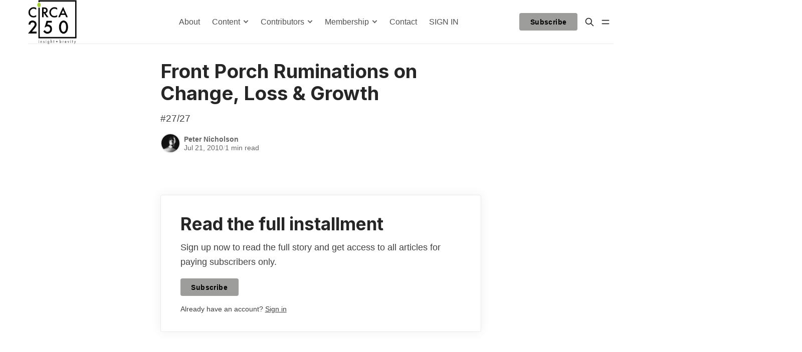

--- FILE ---
content_type: text/html; charset=utf-8
request_url: https://www.circa250.com/forecast27/
body_size: 9104
content:
<!DOCTYPE html>
<html lang="en" data-color-scheme="light" data-post-feed="list">
  <head>
    <meta charset="utf-8">
    <meta http-equiv="X-UA-Compatible" content="IE=edge">

    <title>Front Porch Ruminations on Change, Loss &amp; Growth</title>

    <meta name="HandheldFriendly" content="True">
    <meta name="viewport" content="width=device-width, initial-scale=1.0">
    
    <meta name="theme-color" content="#9d9e9c">
    <meta name="ghost-theme" content="Saaga 1.5.0">


    <link rel="preload" href="https://www.circa250.com/assets/dist/app.min.js?v=8f334175bb" as="script">
    <link rel="preload" href="https://www.circa250.com/assets/dist/app.min.css?v=8f334175bb" as="style">

      <link rel="preconnect" href="https://fonts.googleapis.com">
  <link rel="preconnect" href="https://fonts.gstatic.com" crossorigin>

<style> 
  body { 
    --font-headings: var(--gh-font-heading, var(--font-system));
    --font-body: var(--gh-font-heading, var(--font-system));
  }
</style>







  <link rel="preload stylesheet" href="https://fonts.googleapis.com/css2?family=Inter:wght@300;400;500;600;700;800&display=swap" 
        as="style" onload="this.onload=null;this.rel='stylesheet'" crossorigin>    
  <style>body { --font-headings: var(--gh-font-heading, 'Inter'), sans-serif;}</style>










    <script async defer src="https://www.circa250.com/assets/dist/app.min.js?v=8f334175bb"></script>

    <link rel="stylesheet" type="text/css" href="https://www.circa250.com/assets/dist/app.min.css?v=8f334175bb">

    <style>
  :root {
    --global-max-width: 1200px; /* site max width */
    --global-content-width: 640px; /* post-content-width */
    --global-wide-width: 960px; /* site max width */
    --global-radius: 4px; /* default radius */
    --global-radius-rounded: 30px;
    --global-gallery-gap: 1em; /* Image gallery distance between images */
    --global-hyphens: none; /* none/auto */
    --global-header-height: 88px;
    --global-theme-notifications: visible; /* visible/hidden */
    --global-progress-bar: visible; /* visible/hidden */
    --global-content-preview-fading: 0%; /* 50%-100% for fading effect */
    --global-scroll-behavior: auto;
  }
</style>

<script>
  let preferredTheme = localStorage.getItem('PREFERRED_COLOR_SCHEME') || `light`;
  document.documentElement.setAttribute('data-color-scheme', preferredTheme);

  let preferredPostFeedLayout = localStorage.getItem('PREFERRED_POST_FEED') || `list`;
  document.documentElement.setAttribute('data-post-feed', preferredPostFeedLayout);

  function changeFeedLayout(layout) {
    document.documentElement.setAttribute('data-post-feed', layout);
    localStorage.setItem('PREFERRED_POST_FEED', layout);
  }
  
  // Global values needed
  const themeGlobal = {
    currentPage: parseInt(''),
    nextPage: parseInt(''),
    nextPageLink: '',
    maxPages: parseInt(''), 
    lastPage: `` === `` ? true : false,
    postsPerPage: parseInt('8'),
    scrollPos: 0,
    imageLightbox: false,
    featuredImageAnimation: true
  }

  // Calculate contrast & HSL value;
  function getColorInfo(hexcolor) {
    // get contrast
    if (hexcolor.slice(0, 1) === '#') { hexcolor = hexcolor.slice(1); }
    if (hexcolor.length === 3) { hexcolor = hexcolor.split('').map(function (hex) { return hex + hex;}).join(''); }
    let r = parseInt(hexcolor.substr(0,2),16), g = parseInt(hexcolor.substr(2,2),16), b = parseInt(hexcolor.substr(4,2),16);
    let yiq = ((r * 299) + (g * 587) + (b * 114)) / 1000;
    const colorContrast = (yiq >= 128) ? '#000' : '#fff';

    //get HSL
    r /= 255, g /= 255, b /= 255;
    const max = Math.max(r, g, b), min = Math.min(r, g, b);
    let h, s, l = (max + min)  /  2;  
    if ( max == min ) { h = s = 0; } else {
      let d = max - min;
      s = l > 0.5 ? d / (2 - max - min) : d / (max + min);
      switch(max){
        case r: h = (g - b) / d + (g < b ? 6 : 0); break;
        case g: h = (b - r) / d + 2; break;
        case b: h = (r - g) / d + 4; break;
      }
      h /= 6;
    }
    const colorHSL = [Math.round(h * 360), Math.round(s * 100), Math.round(l * 100)];

    // return
    return { colorContrast, colorHSL }
  };

  const brandColor = getColorInfo("#9d9e9c");
  let style = document.createElement('style');
  style.innerHTML = `:root { 
    --color-brand-contrast: ${brandColor.colorContrast}; 
    --color-brand-h: ${brandColor.colorHSL[0]};
    --color-brand-s: ${brandColor.colorHSL[1]}%;
    --color-brand-l: ${brandColor.colorHSL[2]}%;
    --color-brand-hsl: ${brandColor.colorHSL[0]} ${brandColor.colorHSL[1]}% ${brandColor.colorHSL[2]}%;
  }`
  document.getElementsByTagName('head')[0].appendChild(style);
</script>

    
    
     

    <meta name="description" content="#27/27">
    <link rel="icon" href="https://www.circa250.com/content/images/size/w256h256/2024/02/android-chrome-192x192.png" type="image/png">
    <link rel="canonical" href="https://www.circa250.com/forecast27/">
    <meta name="referrer" content="no-referrer-when-downgrade">
    
    <meta property="og:site_name" content="Circa 250">
    <meta property="og:type" content="article">
    <meta property="og:title" content="Front Porch Ruminations on Change, Loss &amp; Growth">
    <meta property="og:description" content="#27/27">
    <meta property="og:url" content="https://www.circa250.com/forecast27/">
    <meta property="og:image" content="https://www.circa250.com/content/images/size/w1200/2024/11/0Z4A5213.jpeg">
    <meta property="article:published_time" content="2010-07-21T05:00:00.000Z">
    <meta property="article:modified_time" content="2024-01-27T00:25:02.000Z">
    <meta property="article:tag" content="Forecast">
    
    <meta property="article:publisher" content="https://www.facebook.com/circa250">
    <meta name="twitter:card" content="summary_large_image">
    <meta name="twitter:title" content="Front Porch Ruminations on Change, Loss &amp; Growth">
    <meta name="twitter:description" content="#27/27">
    <meta name="twitter:url" content="https://www.circa250.com/forecast27/">
    <meta name="twitter:image" content="https://www.circa250.com/content/images/size/w1200/2024/11/0Z4A5213.jpeg">
    <meta name="twitter:label1" content="Written by">
    <meta name="twitter:data1" content="Peter Nicholson">
    <meta name="twitter:label2" content="Filed under">
    <meta name="twitter:data2" content="Forecast">
    <meta name="twitter:site" content="@circa250">
    <meta property="og:image:width" content="1200">
    <meta property="og:image:height" content="800">
    
    <script type="application/ld+json">
{
    "@context": "https://schema.org",
    "@type": "Article",
    "publisher": {
        "@type": "Organization",
        "name": "Circa 250",
        "url": "https://www.circa250.com/",
        "logo": {
            "@type": "ImageObject",
            "url": "https://www.circa250.com/content/images/2023/11/circa250-2.png"
        }
    },
    "author": {
        "@type": "Person",
        "name": "Peter Nicholson",
        "image": {
            "@type": "ImageObject",
            "url": "https://www.circa250.com/content/images/2023/11/PN-vision-bw.jpeg",
            "width": 307,
            "height": 246
        },
        "url": "https://www.circa250.com/author/peter/",
        "sameAs": []
    },
    "headline": "Front Porch Ruminations on Change, Loss &amp; Growth",
    "url": "https://www.circa250.com/forecast27/",
    "datePublished": "2010-07-21T05:00:00.000Z",
    "dateModified": "2024-01-27T00:25:02.000Z",
    "keywords": "Forecast",
    "description": "#27/27",
    "mainEntityOfPage": "https://www.circa250.com/forecast27/"
}
    </script>

    <meta name="generator" content="Ghost 6.12">
    <link rel="alternate" type="application/rss+xml" title="Circa 250" href="https://www.circa250.com/rss/">
    <script defer src="https://cdn.jsdelivr.net/ghost/portal@~2.56/umd/portal.min.js" data-i18n="true" data-ghost="https://www.circa250.com/" data-key="0c905e1212a303a550f883fd41" data-api="https://circa250.ghost.io/ghost/api/content/" data-locale="en" crossorigin="anonymous"></script><style id="gh-members-styles">.gh-post-upgrade-cta-content,
.gh-post-upgrade-cta {
    display: flex;
    flex-direction: column;
    align-items: center;
    font-family: -apple-system, BlinkMacSystemFont, 'Segoe UI', Roboto, Oxygen, Ubuntu, Cantarell, 'Open Sans', 'Helvetica Neue', sans-serif;
    text-align: center;
    width: 100%;
    color: #ffffff;
    font-size: 16px;
}

.gh-post-upgrade-cta-content {
    border-radius: 8px;
    padding: 40px 4vw;
}

.gh-post-upgrade-cta h2 {
    color: #ffffff;
    font-size: 28px;
    letter-spacing: -0.2px;
    margin: 0;
    padding: 0;
}

.gh-post-upgrade-cta p {
    margin: 20px 0 0;
    padding: 0;
}

.gh-post-upgrade-cta small {
    font-size: 16px;
    letter-spacing: -0.2px;
}

.gh-post-upgrade-cta a {
    color: #ffffff;
    cursor: pointer;
    font-weight: 500;
    box-shadow: none;
    text-decoration: underline;
}

.gh-post-upgrade-cta a:hover {
    color: #ffffff;
    opacity: 0.8;
    box-shadow: none;
    text-decoration: underline;
}

.gh-post-upgrade-cta a.gh-btn {
    display: block;
    background: #ffffff;
    text-decoration: none;
    margin: 28px 0 0;
    padding: 8px 18px;
    border-radius: 4px;
    font-size: 16px;
    font-weight: 600;
}

.gh-post-upgrade-cta a.gh-btn:hover {
    opacity: 0.92;
}</style><script async src="https://js.stripe.com/v3/"></script>
    <script defer src="https://cdn.jsdelivr.net/ghost/sodo-search@~1.8/umd/sodo-search.min.js" data-key="0c905e1212a303a550f883fd41" data-styles="https://cdn.jsdelivr.net/ghost/sodo-search@~1.8/umd/main.css" data-sodo-search="https://circa250.ghost.io/" data-locale="en" crossorigin="anonymous"></script>
    
    <link href="https://www.circa250.com/webmentions/receive/" rel="webmention">
    <script defer src="/public/cards.min.js?v=8f334175bb"></script>
    <link rel="stylesheet" type="text/css" href="/public/cards.min.css?v=8f334175bb">
    <script defer src="/public/comment-counts.min.js?v=8f334175bb" data-ghost-comments-counts-api="https://www.circa250.com/members/api/comments/counts/"></script>
    <script defer src="/public/member-attribution.min.js?v=8f334175bb"></script>
    <script defer src="/public/ghost-stats.min.js?v=8f334175bb" data-stringify-payload="false" data-datasource="analytics_events" data-storage="localStorage" data-host="https://www.circa250.com/.ghost/analytics/api/v1/page_hit"  tb_site_uuid="77fdbe2d-4560-4cb8-b58c-4c1a57cf7e28" tb_post_uuid="7e1cc56c-9d17-4c25-a1b3-c16608480bb9" tb_post_type="post" tb_member_uuid="undefined" tb_member_status="undefined"></script><style>:root {--ghost-accent-color: #9d9e9c;}</style>
    <script>themeGlobal.imageLightbox = true;</script>
<style>body { --color-tier-1: #87a184; --color-tier-2: #bfa7ff; --color-tier-3: #4a91f8; --color-tier-4: #C4D600; }</style>
<script defer="defer" data-domain="www.circa250.com" src="https://plausible.io/js/script.hash.outbound-links.js"></script>
<style>.header-brand img { max-height: 90px; }</style>
  </head>
  <body class="post-template tag-forecast is-visitor">
    <div class="progress-bar"></div>

      <header class="header js-header" data-hero-style="">
  <div class="container wrapper">
    <div class="header__content">
      <div class="header-brand">
<a href="https://www.circa250.com">            <picture class="default-logo">
  <source 
    sizes="(max-width: 800px) 200px, 320px"
    
    
    srcset="/content/images/size/w300/format/webp/2023/11/circa250-2.png 300w, /content/images/size/w600/format/webp/2023/11/circa250-2.png 600w"
    type="image/webp"
  >
  <img class="header__logo"
    sizes="(max-width: 800px) 200px, 320px"
    
    data-srcset="/content/images/size/w300/2023/11/circa250-2.png 300w, /content/images/size/w600/2023/11/circa250-2.png 600w"
    srcset="/content/images/size/w30/2023/11/circa250-2.png 30w"
    data-src="/content/images/size/w100/2023/11/circa250-2.png"
    src="/content/images/size/w30/2023/11/circa250-2.png"
    alt="Circa 250"
    loading="eager"
  >
</picture></a>      </div>

      <nav class="header__nav">
        <ul class="nav" data-items="18">
    <li class="nav-about" 
      data-label="About" data-length="5" data-post="">
      <a href="https://www.circa250.com/about/">
        <span>About</span>
      </a>
    </li>
    <li class="nav-content" 
      data-label="Content" data-length="7" data-post="">
      <a href="https://www.circa250.com/tags/">
        <span>Content</span>
      </a>
    </li>
    <li class="nav-all-trails is-subitem" 
      data-label="-All Trails*" data-length="12" data-post="">
      <a href="https://www.circa250.com/tag/alltrails/">
        <span>-All Trails*</span>
      </a>
    </li>
    <li class="nav-bridge-of-the-gods is-subitem" 
      data-label="-Bridge of the Gods*" data-length="20" data-post="">
      <a href="https://www.circa250.com/tag/bridge/">
        <span>-Bridge of the Gods*</span>
      </a>
    </li>
    <li class="nav-club-quarters is-subitem" 
      data-label="-Club Quarters*" data-length="15" data-post="">
      <a href="https://www.circa250.com/tag/clubquarters/">
        <span>-Club Quarters*</span>
      </a>
    </li>
    <li class="nav-forecast is-subitem" 
      data-label="-Forecast*" data-length="10" data-post="">
      <a href="https://www.circa250.com/tag/forecast/">
        <span>-Forecast*</span>
      </a>
    </li>
    <li class="nav-image-gallery is-subitem" 
      data-label="-Image Gallery" data-length="14" data-post="">
      <a href="https://www.circa250.com/gallery/">
        <span>-Image Gallery</span>
      </a>
    </li>
    <li class="nav-series-catalogue is-subitem" 
      data-label="-Series Catalogue" data-length="17" data-post="">
      <a href="https://www.circa250.com/tags/">
        <span>-Series Catalogue</span>
      </a>
    </li>
    <li class="nav-post-archive is-subitem" 
      data-label="-Post Archive" data-length="13" data-post="">
      <a href="https://www.circa250.com/archive/">
        <span>-Post Archive</span>
      </a>
    </li>
    <li class="nav-contributors" 
      data-label="Contributors" data-length="12" data-post="">
      <a href="https://www.circa250.com/authors/">
        <span>Contributors</span>
      </a>
    </li>
    <li class="nav-david-greaves is-subitem" 
      data-label="-David Greaves" data-length="14" data-post="">
      <a href="https://www.circa250.com/author/david/">
        <span>-David Greaves</span>
      </a>
    </li>
    <li class="nav-peter-nicholson is-subitem" 
      data-label="-Peter Nicholson" data-length="16" data-post="">
      <a href="https://www.circa250.com/author/peter/">
        <span>-Peter Nicholson</span>
      </a>
    </li>
    <li class="nav-membership" 
      data-label="Membership" data-length="10" data-post="">
      <a href="https://www.circa250.com/membership/">
        <span>Membership</span>
      </a>
    </li>
    <li class="nav-pricing is-subitem" 
      data-label="-Pricing" data-length="8" data-post="">
      <a href="https://www.circa250.com/membership/">
        <span>-Pricing</span>
      </a>
    </li>
    <li class="nav-subscribe is-subitem" 
      data-label="-Subscribe" data-length="10" data-post="">
      <a href="https://www.circa250.com/signup/">
        <span>-Subscribe</span>
      </a>
    </li>
    <li class="nav-supporters is-subitem" 
      data-label="-Supporters" data-length="11" data-post="">
      <a href="https://www.circa250.com/supporters/">
        <span>-Supporters</span>
      </a>
    </li>
    <li class="nav-contact" 
      data-label="Contact" data-length="7" data-post="">
      <a href="https://www.circa250.com/contact/">
        <span>Contact</span>
      </a>
    </li>
    <li class="nav-sign-in" 
      data-label="SIGN IN" data-length="7" data-post="last">
      <a href="https://www.circa250.com/account/">
        <span>SIGN IN</span>
      </a>
    </li>
</ul>
      </nav>
      
      <div class="header__actions">
            <a href="/signin/" class="btn signin-link radius" data-portal="signin">Log in</a>
            <a href="/signup/" class="btn signup-link btn--brand radius" data-portal="signup">Subscribe</a>

        <button class="btn header-search-toggle" data-ghost-search title="Search" aria-label="Search">
          <i class="icon icon-search">
  <svg xmlns="http://www.w3.org/2000/svg" class="icon icon-tabler icon-tabler-search" width="24" height="24" viewBox="0 0 24 24" stroke-width="2" stroke="currentColor" fill="none" stroke-linecap="round" stroke-linejoin="round">
  <path stroke="none" d="M0 0h24v24H0z" fill="none"/>
  <circle cx="10" cy="10" r="7" />
  <line x1="21" y1="21" x2="15" y2="15" />
</svg>



</i>        </button>

        <button class="btn header-menu-toggle js-menu-toggle" title="Menu open" aria-label="Menu open">
          <i class="icon icon-menu">
  <svg xmlns="http://www.w3.org/2000/svg" class="icon icon-tabler icon-tabler-menu" width="24" height="24" viewBox="0 0 24 24" stroke-width="2" stroke="currentColor" fill="none" stroke-linecap="round" stroke-linejoin="round">
  <path stroke="none" d="M0 0h24v24H0z" fill="none"></path>
  <path d="M4 8l16 0"></path>
  <path d="M4 16l16 0"></path>
</svg>
</i>        </button>
      </div>
    </div>
  </div>
</header>


      <div class="menu js-menu">

  <div class="menu-actions">
    <div class="color-scheme flex flex-cc">
  <span class="color-scheme-symbol"></span>
  <select class="color-scheme-select radius js-color-scheme-select" aria-label="Change color scheme">
    <option value="system" selected>System</option>
    <option value="light">Light</option>
    <option value="dark">Dark</option>
  </select>
  <i class="icon icon-select">
  <svg xmlns="http://www.w3.org/2000/svg" class="icon icon-tabler icon-tabler-select" width="24" height="24" viewBox="0 0 24 24" stroke-width="2" stroke="currentColor" fill="none" stroke-linecap="round" stroke-linejoin="round">
  <path d="M17 8.517L12 3 7 8.517M7 15.48l5 5.517 5-5.517"></path>
</svg>



</i></div>    
    <button class="btn menu-toggle js-menu-toggle" title="Menu close" aria-label="Menu close">
      <i class="icon icon-x">
  <svg xmlns="http://www.w3.org/2000/svg" class="icon icon-tabler icon-tabler-x" width="24" height="24" viewBox="0 0 24 24" stroke-width="1.5" stroke="currentColor" fill="none" stroke-linecap="round" stroke-linejoin="round">
  <path stroke="none" d="M0 0h24v24H0z" fill="none"/>
  <line x1="18" y1="6" x2="6" y2="18" />
  <line x1="6" y1="6" x2="18" y2="18" />
</svg>
</i>    </button>
  </div>

  <nav class="menu-navigation">
    <ul class="nav" data-items="18">
    <li class="nav-about" 
      data-label="About" data-length="5" data-post="">
      <a href="https://www.circa250.com/about/">
        <span>About</span>
      </a>
    </li>
    <li class="nav-content" 
      data-label="Content" data-length="7" data-post="">
      <a href="https://www.circa250.com/tags/">
        <span>Content</span>
      </a>
    </li>
    <li class="nav-all-trails is-subitem" 
      data-label="-All Trails*" data-length="12" data-post="">
      <a href="https://www.circa250.com/tag/alltrails/">
        <span>-All Trails*</span>
      </a>
    </li>
    <li class="nav-bridge-of-the-gods is-subitem" 
      data-label="-Bridge of the Gods*" data-length="20" data-post="">
      <a href="https://www.circa250.com/tag/bridge/">
        <span>-Bridge of the Gods*</span>
      </a>
    </li>
    <li class="nav-club-quarters is-subitem" 
      data-label="-Club Quarters*" data-length="15" data-post="">
      <a href="https://www.circa250.com/tag/clubquarters/">
        <span>-Club Quarters*</span>
      </a>
    </li>
    <li class="nav-forecast is-subitem" 
      data-label="-Forecast*" data-length="10" data-post="">
      <a href="https://www.circa250.com/tag/forecast/">
        <span>-Forecast*</span>
      </a>
    </li>
    <li class="nav-image-gallery is-subitem" 
      data-label="-Image Gallery" data-length="14" data-post="">
      <a href="https://www.circa250.com/gallery/">
        <span>-Image Gallery</span>
      </a>
    </li>
    <li class="nav-series-catalogue is-subitem" 
      data-label="-Series Catalogue" data-length="17" data-post="">
      <a href="https://www.circa250.com/tags/">
        <span>-Series Catalogue</span>
      </a>
    </li>
    <li class="nav-post-archive is-subitem" 
      data-label="-Post Archive" data-length="13" data-post="">
      <a href="https://www.circa250.com/archive/">
        <span>-Post Archive</span>
      </a>
    </li>
    <li class="nav-contributors" 
      data-label="Contributors" data-length="12" data-post="">
      <a href="https://www.circa250.com/authors/">
        <span>Contributors</span>
      </a>
    </li>
    <li class="nav-david-greaves is-subitem" 
      data-label="-David Greaves" data-length="14" data-post="">
      <a href="https://www.circa250.com/author/david/">
        <span>-David Greaves</span>
      </a>
    </li>
    <li class="nav-peter-nicholson is-subitem" 
      data-label="-Peter Nicholson" data-length="16" data-post="">
      <a href="https://www.circa250.com/author/peter/">
        <span>-Peter Nicholson</span>
      </a>
    </li>
    <li class="nav-membership" 
      data-label="Membership" data-length="10" data-post="">
      <a href="https://www.circa250.com/membership/">
        <span>Membership</span>
      </a>
    </li>
    <li class="nav-pricing is-subitem" 
      data-label="-Pricing" data-length="8" data-post="">
      <a href="https://www.circa250.com/membership/">
        <span>-Pricing</span>
      </a>
    </li>
    <li class="nav-subscribe is-subitem" 
      data-label="-Subscribe" data-length="10" data-post="">
      <a href="https://www.circa250.com/signup/">
        <span>-Subscribe</span>
      </a>
    </li>
    <li class="nav-supporters is-subitem" 
      data-label="-Supporters" data-length="11" data-post="">
      <a href="https://www.circa250.com/supporters/">
        <span>-Supporters</span>
      </a>
    </li>
    <li class="nav-contact" 
      data-label="Contact" data-length="7" data-post="">
      <a href="https://www.circa250.com/contact/">
        <span>Contact</span>
      </a>
    </li>
    <li class="nav-sign-in" 
      data-label="SIGN IN" data-length="7" data-post="last">
      <a href="https://www.circa250.com/account/">
        <span>SIGN IN</span>
      </a>
    </li>
</ul>

      <ul class="nav secondary submenu" data-items="7">
    <li class="nav-home" 
      data-label="Home" data-length="4" data-post="">
      <a href="https://www.circa250.com/">
        <span>Home</span>
      </a>
    </li>
    <li class="nav-about" 
      data-label="About" data-length="5" data-post="">
      <a href="https://www.circa250.com/about/">
        <span>About</span>
      </a>
    </li>
    <li class="nav-series" 
      data-label="Series" data-length="6" data-post="">
      <a href="https://www.circa250.com/tags/">
        <span>Series</span>
      </a>
    </li>
    <li class="nav-gallery" 
      data-label="Gallery" data-length="7" data-post="">
      <a href="https://www.circa250.com/gallery/">
        <span>Gallery</span>
      </a>
    </li>
    <li class="nav-contributors" 
      data-label="Contributors" data-length="12" data-post="">
      <a href="https://www.circa250.com/authors/">
        <span>Contributors</span>
      </a>
    </li>
    <li class="nav-membership" 
      data-label="Membership" data-length="10" data-post="">
      <a href="https://www.circa250.com/membership/">
        <span>Membership</span>
      </a>
    </li>
    <li class="nav-contact" 
      data-label="Contact" data-length="7" data-post="last">
      <a href="https://www.circa250.com/contact/">
        <span>Contact</span>
      </a>
    </li>
</ul>
  </nav>
</div>

<template data-toggle-template>
  <button class="submenu-toggle" onclick="this.parentNode.classList.toggle('is-active')" title="Menu toggle" aria-label="Menu toggle">
    <i class="icon icon-chevron-down">
  <svg xmlns="http://www.w3.org/2000/svg" class="icon icon-tabler icon-tabler-chevron-down" width="24" height="24" viewBox="0 0 24 24" stroke-width="2" stroke="currentColor" fill="none" stroke-linecap="round" stroke-linejoin="round">
   <path stroke="none" d="M0 0h24v24H0z" fill="none"></path>
   <polyline points="6 9 12 15 18 9"></polyline>
</svg>
</i>  </button>
</template>


    <main class="main" >
      


  <div class="container wrapper">
        <div class="post-hero is-post " 
    data-feature-image="false">
    
    <div class="post-hero__content">
      <div class="post-hero__main">
        
        <h1 class="post-hero__title">Front Porch Ruminations on Change, Loss &amp; Growth</h1>
        
          <p class="post-hero__excerpt text-acc">#27/27</p>

          <div class="post-authors">
  <ul class="post-authors-avatars">
        <li class="author-avatar has-image">
          <a href="/author/peter/" title="Peter Nicholson" aria-label="Peter Nicholson">
              <picture class="">
  <source 
    sizes="60px"
    data-sizes="auto"
    srcset="/content/images/size/w30/2023/11/PN-vision-bw.jpeg 30w"
    data-srcset="/content/images/size/w30/format/webp/2023/11/PN-vision-bw.jpeg 30w, /content/images/size/w100/format/webp/2023/11/PN-vision-bw.jpeg 100w"
    type="image/webp"
  >
  <img class="lazyload"
    sizes="60px"
    data-sizes="auto"
    data-srcset="/content/images/size/w30/2023/11/PN-vision-bw.jpeg 30w, /content/images/size/w100/2023/11/PN-vision-bw.jpeg 100w"
    srcset="/content/images/size/w30/2023/11/PN-vision-bw.jpeg 30w"
    data-src="/content/images/size/w100/2023/11/PN-vision-bw.jpeg"
    src="/content/images/size/w30/2023/11/PN-vision-bw.jpeg"
    alt="Peter Nicholson"
    
  >
</picture>          </a>
        </li>
  </ul>

  <div class="post-authors-info">
    <span class="post-authors-names"><a href="/author/peter/">Peter Nicholson</a></span>
    <div class="post-date-readtime">
      <time class="post-date" datetime="2010-07-21">Jul 21, 2010</time> 
        <span class="post-card__separator">/</span>
        <span class="post-readtime">1 min read</span>
    </div>
  </div>
</div>      </div>

    </div>


  </div>

    <article class="post tag-forecast no-image content post-access-paid">
      <div class="content post-sneak-peek">
  
</div>

<div class="content-cta paid">
  <div class="content-cta__content">
    <h2 class="content-cta__title">Read the full installment</h2>
      <p class="content-cta__description">
        Sign up 
        now to read the full story and get access to all articles for 
        paying subscribers only.
      </p>

        <a href="/signup/" data-portal="signup" class="btn btn--brand mb">
          Subscribe
        </a>
      <div class="small">
        <span>Already have an account?</span> 
        <a href="/signin/" data-portal="signin" class="content-cta-alt link-no-style">
          Sign in
        </a>
      </div>
  </div>
</div>
    </article>

  </div>

    
      <section class="read-next pt-xl pb-lg">
      <div class="container wrapper">
        <h2 class="section-title">Read next</h2>

        <div class="related-posts mb-lg">
            <article class="post-card has-img js-post-card" 
  data-aspect-ratio="16/9">
  
<a class="post-card__media" href="https://www.circa250.com/forecast754/">      <figure>
        <picture class="">
  <source 
    sizes="420px"
    data-sizes="auto"
    srcset="/content/images/size/w30/2025/12/circa250_bitter_tears_revisted.jpg 30w"
    data-srcset="/content/images/size/w300/format/webp/2025/12/circa250_bitter_tears_revisted.jpg 300w, /content/images/size/w600/format/webp/2025/12/circa250_bitter_tears_revisted.jpg 600w, /content/images/size/w1000/format/webp/2025/12/circa250_bitter_tears_revisted.jpg 1000w"
    type="image/webp"
  >
  <img class="lazyload"
    sizes="420px"
    data-sizes="auto"
    data-srcset="/content/images/size/w300/2025/12/circa250_bitter_tears_revisted.jpg 300w, /content/images/size/w600/2025/12/circa250_bitter_tears_revisted.jpg 600w, /content/images/size/w1000/2025/12/circa250_bitter_tears_revisted.jpg 1000w"
    srcset="/content/images/size/w30/2025/12/circa250_bitter_tears_revisted.jpg 30w"
    data-src="/content/images/size/w100/2025/12/circa250_bitter_tears_revisted.jpg"
    src="/content/images/size/w30/2025/12/circa250_bitter_tears_revisted.jpg"
    alt="Wonder State?"
    
  >
</picture>      </figure>
</a>
  <div class="post-card__content flex flex-col ">
    <div class="post-card__info">
        <a class="post-tag tag-forecast" href="/tag/forecast/" aria-label="Forecast"
           style="--color-accent: #006983"
        >Forecast</a>
        


    </div>

      <h3 class="post-card__title"><a href="https://www.circa250.com/forecast754/">Wonder State?</a></h3>

      <p class="post-card__excerpt">#754/297: Halfway Home // Order and Purpose are my lifelines...</p>

    <div class="post-authors">
  <ul class="post-authors-avatars">
        <li class="author-avatar has-image">
          <a href="/author/peter/" title="Peter Nicholson" aria-label="Peter Nicholson">
              <picture class="">
  <source 
    sizes="60px"
    data-sizes="auto"
    srcset="/content/images/size/w30/2023/11/PN-vision-bw.jpeg 30w"
    data-srcset="/content/images/size/w30/format/webp/2023/11/PN-vision-bw.jpeg 30w, /content/images/size/w100/format/webp/2023/11/PN-vision-bw.jpeg 100w"
    type="image/webp"
  >
  <img class="lazyload"
    sizes="60px"
    data-sizes="auto"
    data-srcset="/content/images/size/w30/2023/11/PN-vision-bw.jpeg 30w, /content/images/size/w100/2023/11/PN-vision-bw.jpeg 100w"
    srcset="/content/images/size/w30/2023/11/PN-vision-bw.jpeg 30w"
    data-src="/content/images/size/w100/2023/11/PN-vision-bw.jpeg"
    src="/content/images/size/w30/2023/11/PN-vision-bw.jpeg"
    alt="Peter Nicholson"
    
  >
</picture>          </a>
        </li>
        <li class="author-avatar has-image">
          <a href="/author/david/" title="David Greaves" aria-label="David Greaves">
              <picture class="">
  <source 
    sizes="60px"
    data-sizes="auto"
    srcset="/content/images/size/w30/2024/02/GREAVES_headshot_blackwhite.jpg 30w"
    data-srcset="/content/images/size/w30/format/webp/2024/02/GREAVES_headshot_blackwhite.jpg 30w, /content/images/size/w100/format/webp/2024/02/GREAVES_headshot_blackwhite.jpg 100w"
    type="image/webp"
  >
  <img class="lazyload"
    sizes="60px"
    data-sizes="auto"
    data-srcset="/content/images/size/w30/2024/02/GREAVES_headshot_blackwhite.jpg 30w, /content/images/size/w100/2024/02/GREAVES_headshot_blackwhite.jpg 100w"
    srcset="/content/images/size/w30/2024/02/GREAVES_headshot_blackwhite.jpg 30w"
    data-src="/content/images/size/w100/2024/02/GREAVES_headshot_blackwhite.jpg"
    src="/content/images/size/w30/2024/02/GREAVES_headshot_blackwhite.jpg"
    alt="David Greaves"
    
  >
</picture>          </a>
        </li>
  </ul>

  <div class="post-authors-info">
    <span class="post-authors-names"><a href="/author/peter/">Peter Nicholson</a>, <a href="/author/david/">David Greaves</a></span>
    <div class="post-date-readtime">
      <time class="post-date" datetime="2025-12-04">Dec 4, 2025</time> 
        <span class="post-card__separator">/</span>
        <span class="post-readtime">1 min read</span>
    </div>
  </div>
</div>  </div>
</article>            <article class="post-card has-img js-post-card" 
  data-aspect-ratio="16/9">
  
<a class="post-card__media" href="https://www.circa250.com/forecast753/">      <figure>
        <picture class="">
  <source 
    sizes="420px"
    data-sizes="auto"
    srcset="/content/images/size/w30/2025/11/PrintTextures_3.jpg 30w"
    data-srcset="/content/images/size/w300/format/webp/2025/11/PrintTextures_3.jpg 300w, /content/images/size/w600/format/webp/2025/11/PrintTextures_3.jpg 600w, /content/images/size/w1000/format/webp/2025/11/PrintTextures_3.jpg 1000w"
    type="image/webp"
  >
  <img class="lazyload"
    sizes="420px"
    data-sizes="auto"
    data-srcset="/content/images/size/w300/2025/11/PrintTextures_3.jpg 300w, /content/images/size/w600/2025/11/PrintTextures_3.jpg 600w, /content/images/size/w1000/2025/11/PrintTextures_3.jpg 1000w"
    srcset="/content/images/size/w30/2025/11/PrintTextures_3.jpg 30w"
    data-src="/content/images/size/w100/2025/11/PrintTextures_3.jpg"
    src="/content/images/size/w30/2025/11/PrintTextures_3.jpg"
    alt="0/0 Landing?"
    
  >
</picture>      </figure>
</a>
  <div class="post-card__content flex flex-col ">
    <div class="post-card__info">
        <a class="post-tag tag-forecast" href="/tag/forecast/" aria-label="Forecast"
           style="--color-accent: #006983"
        >Forecast</a>
        


    </div>

      <h3 class="post-card__title"><a href="https://www.circa250.com/forecast753/">0/0 Landing?</a></h3>

      <p class="post-card__excerpt">#753/296: Life Designs // I wrestle with ambiguity...</p>

    <div class="post-authors">
  <ul class="post-authors-avatars">
        <li class="author-avatar has-image">
          <a href="/author/peter/" title="Peter Nicholson" aria-label="Peter Nicholson">
              <picture class="">
  <source 
    sizes="60px"
    data-sizes="auto"
    srcset="/content/images/size/w30/2023/11/PN-vision-bw.jpeg 30w"
    data-srcset="/content/images/size/w30/format/webp/2023/11/PN-vision-bw.jpeg 30w, /content/images/size/w100/format/webp/2023/11/PN-vision-bw.jpeg 100w"
    type="image/webp"
  >
  <img class="lazyload"
    sizes="60px"
    data-sizes="auto"
    data-srcset="/content/images/size/w30/2023/11/PN-vision-bw.jpeg 30w, /content/images/size/w100/2023/11/PN-vision-bw.jpeg 100w"
    srcset="/content/images/size/w30/2023/11/PN-vision-bw.jpeg 30w"
    data-src="/content/images/size/w100/2023/11/PN-vision-bw.jpeg"
    src="/content/images/size/w30/2023/11/PN-vision-bw.jpeg"
    alt="Peter Nicholson"
    
  >
</picture>          </a>
        </li>
        <li class="author-avatar has-image">
          <a href="/author/david/" title="David Greaves" aria-label="David Greaves">
              <picture class="">
  <source 
    sizes="60px"
    data-sizes="auto"
    srcset="/content/images/size/w30/2024/02/GREAVES_headshot_blackwhite.jpg 30w"
    data-srcset="/content/images/size/w30/format/webp/2024/02/GREAVES_headshot_blackwhite.jpg 30w, /content/images/size/w100/format/webp/2024/02/GREAVES_headshot_blackwhite.jpg 100w"
    type="image/webp"
  >
  <img class="lazyload"
    sizes="60px"
    data-sizes="auto"
    data-srcset="/content/images/size/w30/2024/02/GREAVES_headshot_blackwhite.jpg 30w, /content/images/size/w100/2024/02/GREAVES_headshot_blackwhite.jpg 100w"
    srcset="/content/images/size/w30/2024/02/GREAVES_headshot_blackwhite.jpg 30w"
    data-src="/content/images/size/w100/2024/02/GREAVES_headshot_blackwhite.jpg"
    src="/content/images/size/w30/2024/02/GREAVES_headshot_blackwhite.jpg"
    alt="David Greaves"
    
  >
</picture>          </a>
        </li>
  </ul>

  <div class="post-authors-info">
    <span class="post-authors-names"><a href="/author/peter/">Peter Nicholson</a>, <a href="/author/david/">David Greaves</a></span>
    <div class="post-date-readtime">
      <time class="post-date" datetime="2025-11-25">Nov 25, 2025</time> 
        <span class="post-card__separator">/</span>
        <span class="post-readtime">1 min read</span>
    </div>
  </div>
</div>  </div>
</article>            <article class="post-card has-img js-post-card" 
  data-aspect-ratio="16/9">
  
<a class="post-card__media" href="https://www.circa250.com/forecast752/">      <figure>
        <picture class="">
  <source 
    sizes="420px"
    data-sizes="auto"
    srcset="/content/images/size/w30/2025/11/circa250_nuclei_bw.jpg 30w"
    data-srcset="/content/images/size/w300/format/webp/2025/11/circa250_nuclei_bw.jpg 300w, /content/images/size/w600/format/webp/2025/11/circa250_nuclei_bw.jpg 600w, /content/images/size/w1000/format/webp/2025/11/circa250_nuclei_bw.jpg 1000w"
    type="image/webp"
  >
  <img class="lazyload"
    sizes="420px"
    data-sizes="auto"
    data-srcset="/content/images/size/w300/2025/11/circa250_nuclei_bw.jpg 300w, /content/images/size/w600/2025/11/circa250_nuclei_bw.jpg 600w, /content/images/size/w1000/2025/11/circa250_nuclei_bw.jpg 1000w"
    srcset="/content/images/size/w30/2025/11/circa250_nuclei_bw.jpg 30w"
    data-src="/content/images/size/w100/2025/11/circa250_nuclei_bw.jpg"
    src="/content/images/size/w30/2025/11/circa250_nuclei_bw.jpg"
    alt="The Heart of the Matter?"
    
  >
</picture>      </figure>
</a>
  <div class="post-card__content flex flex-col ">
    <div class="post-card__info">
        <a class="post-tag tag-forecast" href="/tag/forecast/" aria-label="Forecast"
           style="--color-accent: #006983"
        >Forecast</a>
        


    </div>

      <h3 class="post-card__title"><a href="https://www.circa250.com/forecast752/">The Heart of the Matter?</a></h3>

      <p class="post-card__excerpt">#752/295: Occupational Hazards // Intimacy is fraught...</p>

    <div class="post-authors">
  <ul class="post-authors-avatars">
        <li class="author-avatar has-image">
          <a href="/author/peter/" title="Peter Nicholson" aria-label="Peter Nicholson">
              <picture class="">
  <source 
    sizes="60px"
    data-sizes="auto"
    srcset="/content/images/size/w30/2023/11/PN-vision-bw.jpeg 30w"
    data-srcset="/content/images/size/w30/format/webp/2023/11/PN-vision-bw.jpeg 30w, /content/images/size/w100/format/webp/2023/11/PN-vision-bw.jpeg 100w"
    type="image/webp"
  >
  <img class="lazyload"
    sizes="60px"
    data-sizes="auto"
    data-srcset="/content/images/size/w30/2023/11/PN-vision-bw.jpeg 30w, /content/images/size/w100/2023/11/PN-vision-bw.jpeg 100w"
    srcset="/content/images/size/w30/2023/11/PN-vision-bw.jpeg 30w"
    data-src="/content/images/size/w100/2023/11/PN-vision-bw.jpeg"
    src="/content/images/size/w30/2023/11/PN-vision-bw.jpeg"
    alt="Peter Nicholson"
    
  >
</picture>          </a>
        </li>
        <li class="author-avatar has-image">
          <a href="/author/david/" title="David Greaves" aria-label="David Greaves">
              <picture class="">
  <source 
    sizes="60px"
    data-sizes="auto"
    srcset="/content/images/size/w30/2024/02/GREAVES_headshot_blackwhite.jpg 30w"
    data-srcset="/content/images/size/w30/format/webp/2024/02/GREAVES_headshot_blackwhite.jpg 30w, /content/images/size/w100/format/webp/2024/02/GREAVES_headshot_blackwhite.jpg 100w"
    type="image/webp"
  >
  <img class="lazyload"
    sizes="60px"
    data-sizes="auto"
    data-srcset="/content/images/size/w30/2024/02/GREAVES_headshot_blackwhite.jpg 30w, /content/images/size/w100/2024/02/GREAVES_headshot_blackwhite.jpg 100w"
    srcset="/content/images/size/w30/2024/02/GREAVES_headshot_blackwhite.jpg 30w"
    data-src="/content/images/size/w100/2024/02/GREAVES_headshot_blackwhite.jpg"
    src="/content/images/size/w30/2024/02/GREAVES_headshot_blackwhite.jpg"
    alt="David Greaves"
    
  >
</picture>          </a>
        </li>
  </ul>

  <div class="post-authors-info">
    <span class="post-authors-names"><a href="/author/peter/">Peter Nicholson</a>, <a href="/author/david/">David Greaves</a></span>
    <div class="post-date-readtime">
      <time class="post-date" datetime="2025-11-06">Nov 6, 2025</time> 
        <span class="post-card__separator">/</span>
        <span class="post-readtime">1 min read</span>
    </div>
  </div>
</div>  </div>
</article>        </div>
      </div>
    </section>

    </main>

      <footer class="footer">
  <div class="container wrapper">

    <div class="footer-brand row">
      <div class="col-xs-12 col-md-4 footer-left">
          <picture class="default-logo">
  <source 
    sizes="200px"
    data-sizes="auto"
    srcset="/content/images/size/w30/2023/11/circa250-2.png 30w"
    data-srcset="/content/images/size/w300/format/webp/2023/11/circa250-2.png 300w, /content/images/size/w600/format/webp/2023/11/circa250-2.png 600w"
    type="image/webp"
  >
  <img class="footer-logo mr lazyload"
    sizes="200px"
    data-sizes="auto"
    data-srcset="/content/images/size/w300/2023/11/circa250-2.png 300w, /content/images/size/w600/2023/11/circa250-2.png 600w"
    srcset="/content/images/size/w30/2023/11/circa250-2.png 30w"
    data-src="/content/images/size/w100/2023/11/circa250-2.png"
    src="/content/images/size/w30/2023/11/circa250-2.png"
    alt="Circa 250"
    
  >
</picture>
        <form class="subscribe-form" 
  data-members-form="subscribe" data-style="inline-icon">
  <input data-members-email class="bg-default" 
    type="email" autocomplete="email" placeholder="Your email address" 
    aria-labelledby="footer-description" required> 
  <button class="btn btn--brand" type="submit" aria-label="Submit">    
      <i class="icon icon-arrow-right">
  <svg xmlns="http://www.w3.org/2000/svg" class="icon icon-tabler icon-tabler-arrow-narrow-right" width="24" height="24" viewBox="0 0 24 24" stroke-width="2" stroke="currentColor" fill="none" stroke-linecap="round" stroke-linejoin="round">
  <path stroke="none" d="M0 0h24v24H0z" fill="none"></path>
  <path d="M5 12l14 0"></path>
  <path d="M15 16l4 -4"></path>
  <path d="M15 8l4 4"></path>
</svg>



</i>  </button>
  <span class="msg-success">Great! Check your inbox and click the link.</span>
  <span class="msg-error">Sorry, something went wrong. Please try again.</span>
</form>      </div>

      <div class="col-xs-12 col-md-8 footer-right">
        <p class="footer-description" id="footer-description">Insight. Brevity. Circa 250 is an independent media platform for thought-provoking, short-form content. Gestated since 2009, it was launched in 2019.</p>
      </div>
    </div>
  </div>

  <div class="footer-links">
    <div class="container wrapper">
      <div class="row">
        <div class="col-xs-12 col-md-8 footer-left">
            <ul class="nav secondary submenu" data-items="7">
    <li class="nav-home" 
      data-label="Home" data-length="4" data-post="">
      <a href="https://www.circa250.com/">
        <span>Home</span>
      </a>
    </li>
    <li class="nav-about" 
      data-label="About" data-length="5" data-post="">
      <a href="https://www.circa250.com/about/">
        <span>About</span>
      </a>
    </li>
    <li class="nav-series" 
      data-label="Series" data-length="6" data-post="">
      <a href="https://www.circa250.com/tags/">
        <span>Series</span>
      </a>
    </li>
    <li class="nav-gallery" 
      data-label="Gallery" data-length="7" data-post="">
      <a href="https://www.circa250.com/gallery/">
        <span>Gallery</span>
      </a>
    </li>
    <li class="nav-contributors" 
      data-label="Contributors" data-length="12" data-post="">
      <a href="https://www.circa250.com/authors/">
        <span>Contributors</span>
      </a>
    </li>
    <li class="nav-membership" 
      data-label="Membership" data-length="10" data-post="">
      <a href="https://www.circa250.com/membership/">
        <span>Membership</span>
      </a>
    </li>
    <li class="nav-contact" 
      data-label="Contact" data-length="7" data-post="last">
      <a href="https://www.circa250.com/contact/">
        <span>Contact</span>
      </a>
    </li>
</ul>
        </div>

        <div class="col-xs-12 col-md-4 footer-right">
          <div class="social-links">
              <a href="https://www.facebook.com/circa250" class="facebook" aria-label="Facebook"><i class="icon icon-facebook icon--sm">
  <svg xmlns="http://www.w3.org/2000/svg" class="icon icon-tabler icon-tabler-brand-facebook" width="24" height="24" viewBox="0 0 24 24" stroke-width="2" stroke="currentColor" fill="none" stroke-linecap="round" stroke-linejoin="round">
  <path stroke="none" d="M0 0h24v24H0z" fill="none"/>
  <path d="M7 10v4h3v7h4v-7h3l1 -4h-4v-2a1 1 0 0 1 1 -1h3v-4h-3a5 5 0 0 0 -5 5v2h-3" />
</svg>



</i><span>Facebook</span></a>

  <a href="https://x.com/circa250" class="twitter" aria-label="Twitter"><i class="icon icon-twitter-x icon--sm">
  <svg xmlns="http://www.w3.org/2000/svg" class="icon icon-tabler icon-tabler-brand-x" width="24" height="24" viewBox="0 0 24 24" stroke-width="2" stroke="currentColor" fill="none" stroke-linecap="round" stroke-linejoin="round">
  <path stroke="none" d="M0 0h24v24H0z" fill="none"></path>
  <path d="M4 4l11.733 16h4.267l-11.733 -16z"></path>
  <path d="M4 20l6.768 -6.768m2.46 -2.46l6.772 -6.772"></path>
</svg>
</i><span>Twitter</span></a>

<a href="https://www.circa250.com/rss" class="rss" aria-label="RSS"><i class="icon icon-rss icon--sm">
  <svg xmlns="http://www.w3.org/2000/svg" class="icon icon-tabler icon-tabler-rss" width="24" height="24" viewBox="0 0 24 24" stroke-width="2" stroke="currentColor" fill="none" stroke-linecap="round" stroke-linejoin="round">
  <path stroke="none" d="M0 0h24v24H0z" fill="none"/>
  <circle cx="5" cy="19" r="1" />
  <path d="M4 4a16 16 0 0 1 16 16" />
  <path d="M4 11a9 9 0 0 1 9 9" />
</svg>



</i><span>RSS</span></a>











          </div>
        </div>
      </div>
    </div>
  </div>

  <div class="footer-bottom">
    <div class="footer-copy">
      <span>&copy;2026&nbsp;<a href="https://www.circa250.com">Circa 250</a>.</span>
      <span class="footer-ghost">Published with&nbsp;<a href="https://ghost.org">Ghost</a>&nbsp;&&nbsp;<a href="https://brightthemes.com/themes/saaga/">Saaga</a>.</span>
    </div>
  </div>
</footer>

    <dialog class="notification">
  <i class="icon icon-success notification-icon">
  <svg xmlns="http://www.w3.org/2000/svg" class="icon icon-tabler icon-tabler-circle-check" width="24" height="24" viewBox="0 0 24 24" stroke-width="2" stroke="currentColor" fill="none" stroke-linecap="round" stroke-linejoin="round">
  <path stroke="none" d="M0 0h24v24H0z" fill="none"/>
  <circle cx="12" cy="12" r="9" />
  <path d="M9 12l2 2l4 -4" />
</svg>



</i>  <i class="icon icon-error notification-icon">
  <svg xmlns="http://www.w3.org/2000/svg" class="icon icon-tabler icon-tabler-alert-octagon" width="24" height="24" viewBox="0 0 24 24" stroke-width="2" stroke="currentColor" fill="none" stroke-linecap="round" stroke-linejoin="round">
  <path stroke="none" d="M0 0h24v24H0z" fill="none"/>
  <path d="M8.7 3h6.6c.3 0 .5 .1 .7 .3l4.7 4.7c.2 .2 .3 .4 .3 .7v6.6c0 .3 -.1 .5 -.3 .7l-4.7 4.7c-.2 .2 -.4 .3 -.7 .3h-6.6c-.3 0 -.5 -.1 -.7 -.3l-4.7 -4.7c-.2 -.2 -.3 -.4 -.3 -.7v-6.6c0 -.3 .1 -.5 .3 -.7l4.7 -4.7c.2 -.2 .4 -.3 .7 -.3z" />
  <line x1="12" y1="8" x2="12" y2="12" />
  <line x1="12" y1="16" x2="12.01" y2="16" />
</svg>



</i>  <i class="icon icon-warning notification-icon">
  <svg xmlns="http://www.w3.org/2000/svg" class="icon icon-tabler icon-tabler-alert-triangle" width="24" height="24" viewBox="0 0 24 24" stroke-width="2" stroke="currentColor" fill="none" stroke-linecap="round" stroke-linejoin="round">
  <path stroke="none" d="M0 0h24v24H0z" fill="none"/>
  <path d="M12 9v2m0 4v.01" />
  <path d="M5 19h14a2 2 0 0 0 1.84 -2.75l-7.1 -12.25a2 2 0 0 0 -3.5 0l-7.1 12.25a2 2 0 0 0 1.75 2.75" />
</svg>



</i>  <p class="notification-msg signup-success">Great! You’ve successfully signed up.</p> 
  <p class="notification-msg signin-success">Welcome back! You&#x27;ve successfully signed in.</p> 
  <p class="notification-msg subscribe-success">You&#x27;ve successfully subscribed to Circa 250.</p> 
  <p class="notification-msg link-expired">Your link has expired.</p> 
  <p class="notification-msg checkout-success">Success! Check your email for magic link to sign-in.</p> 
  <p class="notification-msg billing-success">Success! Your billing info has been updated.</p> 
  <p class="notification-msg billing-cancel">Your billing was not updated.</p> 
  <button class="notification-close js-notification-close" aria-label="Close" onclick="closeNotification(event.currentTarget.parentNode);">
    <i class="icon icon-x">
  <svg xmlns="http://www.w3.org/2000/svg" class="icon icon-tabler icon-tabler-x" width="24" height="24" viewBox="0 0 24 24" stroke-width="1.5" stroke="currentColor" fill="none" stroke-linecap="round" stroke-linejoin="round">
  <path stroke="none" d="M0 0h24v24H0z" fill="none"/>
  <line x1="18" y1="6" x2="6" y2="18" />
  <line x1="6" y1="6" x2="18" y2="18" />
</svg>
</i>  </button>
</dialog>

      
    

    <script>
  const navItems = document.querySelectorAll('.header .nav:not(.submenu) li, .menu .nav:not(.submenu) li')
  const allNavItems = document.querySelectorAll('.is-subitem')

  // Remove '-' signs
  allNavItems.forEach(item => {
    const itemName = item.querySelector('a span')
    itemName.innerText = itemName.innerText.slice(1)
  });

  // Add subitems in place
  let subMenu, hasItems
  navItems.forEach((item, index) => {
    if (item.classList.contains('is-subitem') && !navItems[index - 1].classList.contains('is-subitem')) navItems[index - 1].classList.add('is-mainitem'); 
    subMenu = item.classList.contains('is-subitem') ? subMenu : document.createElement('ul');
    if (item.classList.contains('is-subitem')) { 
      subMenu.appendChild(item)
      subMenu.classList.add('nav','submenu')
    } else { 
      item.appendChild(subMenu)
    }
  });
</script>

<script>
  const submenus = document.querySelectorAll('.menu .is-mainitem')
  const toggle = document.querySelector('[data-toggle-template]');

  submenus.forEach(menu => { 
    const toggleBtn = toggle.content.cloneNode(true);
    menu.appendChild(toggleBtn);
  });
</script>

  <script>
    // Give the parameter a variable name
    const qsParams = new URLSearchParams(window.location.search);
    const isAction = qsParams.has('action');
    const isStripe = qsParams.has('stripe');
    const success = qsParams.get('success');
    const action = qsParams.get('action');
    const stripe = qsParams.get('stripe');

    if (qsParams && isAction) {
      if (success === "true") {
        switch (action) {
          case 'subscribe':
            openNotification('subscribe-success');
            break;
          case 'signup': 
            openNotification('signup-success');
            break;
          case 'signin':
            openNotification('signin-success');
            break;
          default:
            break;
        }
      } else {
        openNotification('link-expired');
      }
    }

    if (qsParams && isStripe) {
      switch (stripe) {
        case 'success':
          openNotification('checkout-success');
          break;
        case 'billing-update-success':
          openNotification('billing-success');
          break;
        case 'billing-update-cancel':
          openNotification('billing-cancel');
          break;
        default:
          break;
      }
    }

    /**
    * Handle Notifications
    */
    function openNotification(type) {
      const notification = document.querySelector('dialog.notification');
      if (notification) { 
        notification.setAttribute('data-msg-type', type);
        notification.show();
        setTimeout(function(){ closeNotification(notification); }, 3000);
      }
    }
    
    /**
    * Clean URI
    */
    function clearURI() {
      window.history.replaceState({}, '', `${window.location.pathname}`);
    }

    function closeNotification(notification) {
      notification.close();
      clearURI();
      setTimeout(function(){ notification.removeAttribute('data-msg-type') }, 500);
    }
  </script>


    
  </body>
</html>
